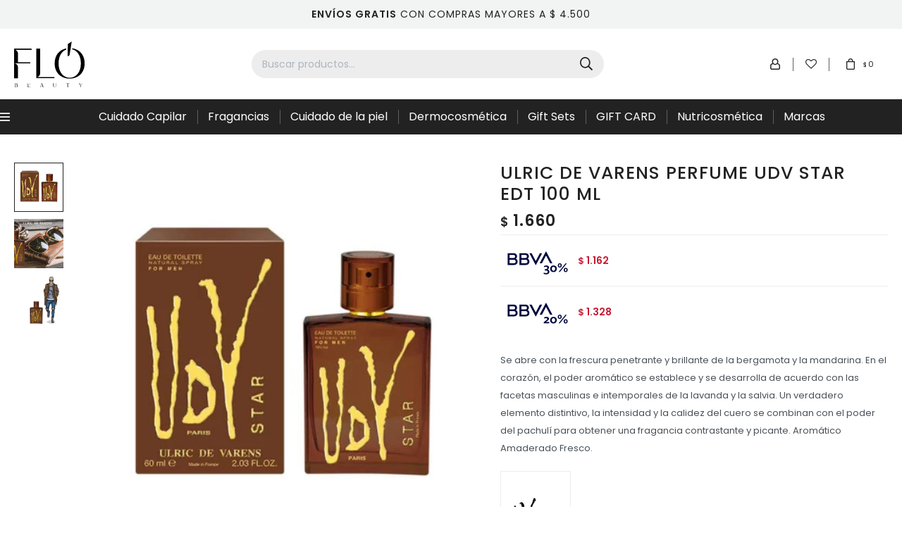

--- FILE ---
content_type: text/html; charset=utf-8
request_url: https://www.flo.com.uy/catalogo/ulric-de-varens-perfume-udv-star-edt-100-ml_40046545_40046545
body_size: 13013
content:
 <!DOCTYPE html> <html lang="es" class="no-js"> <head itemscope itemtype="http://schema.org/WebSite"> <meta charset="utf-8" /> <script> const GOOGLE_MAPS_CHANNEL_ID = '38'; </script> <link rel='preconnect' href='https://f.fcdn.app' /> <link rel='preconnect' href='https://fonts.googleapis.com' /> <link rel='preconnect' href='https://www.facebook.com' /> <link rel='preconnect' href='https://www.google-analytics.com' /> <link rel="dns-prefetch" href="https://cdnjs.cloudflare.com" /> <title itemprop='name'>Ulric De Varens Perfume UDV Star EDT 100 ml — FLO BEAUTY</title> <meta name="description" content="Se abre con la frescura penetrante y brillante de la bergamota y la mandarina. En el corazón, el poder aromático se establece y se desarrolla de acuerdo con las facetas masculinas e intemporales de la lavanda y la salvia. Un verdadero elemento distintivo, la intensidad y la calidez del cuero se combinan con el poder del pachulí para obtener una fragancia contrastante y picante. Aromático Amaderado Fresco." /> <meta name="keywords" content="" /> <link itemprop="url" rel="canonical" href="https://www.flo.com.uy/catalogo/ulric-de-varens-perfume-udv-star-edt-100-ml_40046545_40046545" /> <meta property="og:title" content="Ulric De Varens Perfume UDV Star EDT 100 ml — FLO BEAUTY" /><meta property="og:description" content="Se abre con la frescura penetrante y brillante de la bergamota y la mandarina. En el corazón, el poder aromático se establece y se desarrolla de acuerdo con las facetas masculinas e intemporales de la lavanda y la salvia. Un verdadero elemento distintivo, la intensidad y la calidez del cuero se combinan con el poder del pachulí para obtener una fragancia contrastante y picante. Aromático Amaderado Fresco." /><meta property="og:type" content="product" /><meta property="og:image" content="https://f.fcdn.app/imgs/85dc95/www.flo.com.uy/velauy/9148/webp/catalogo/40046545_40046545_1/460x460/ulric-de-varens-perfume-udv-star-edt-100-ml-ulric-de-varens-perfume-udv-star-edt-100-ml.jpg"/><meta property="og:url" content="https://www.flo.com.uy/catalogo/ulric-de-varens-perfume-udv-star-edt-100-ml_40046545_40046545" /><meta property="og:site_name" content="FLO BEAUTY" /> <meta name='twitter:description' content='Se abre con la frescura penetrante y brillante de la bergamota y la mandarina. En el corazón, el poder aromático se establece y se desarrolla de acuerdo con las facetas masculinas e intemporales de la lavanda y la salvia. Un verdadero elemento distintivo, la intensidad y la calidez del cuero se combinan con el poder del pachulí para obtener una fragancia contrastante y picante. Aromático Amaderado Fresco.' /> <meta name='twitter:image' content='https://f.fcdn.app/imgs/85dc95/www.flo.com.uy/velauy/9148/webp/catalogo/40046545_40046545_1/460x460/ulric-de-varens-perfume-udv-star-edt-100-ml-ulric-de-varens-perfume-udv-star-edt-100-ml.jpg' /> <meta name='twitter:url' content='https://www.flo.com.uy/catalogo/ulric-de-varens-perfume-udv-star-edt-100-ml_40046545_40046545' /> <meta name='twitter:card' content='summary' /> <meta name='twitter:title' content='Ulric De Varens Perfume UDV Star EDT 100 ml — FLO BEAUTY' /> <script>document.getElementsByTagName('html')[0].setAttribute('class', 'js ' + ('ontouchstart' in window || navigator.msMaxTouchPoints ? 'is-touch' : 'no-touch'));</script> <script> var FN_TC = { M1 : 37.58, M2 : 1 }; </script> <meta id='viewportMetaTag' name="viewport" content="width=device-width, initial-scale=1.0, maximum-scale=1,user-scalable=no"> <link rel="shortcut icon" href="https://f.fcdn.app/assets/commerce/www.flo.com.uy/1ebe_6c8b/public/web/favicon.ico" /> <link rel="apple-itouch-icon" href="https://f.fcdn.app/assets/commerce/www.flo.com.uy/c6cc_e4a9/public/web/favicon.png" /> <link rel="preconnect" href="https://fonts.googleapis.com"> <link rel="preconnect" href="https://fonts.gstatic.com" crossorigin> <link href="https://fonts.googleapis.com/css2?family=Poppins:wght@300;400;500;600&display=swap" rel="stylesheet"> <link href="https://f.fcdn.app/assets/commerce/www.flo.com.uy/0000_6153/s.56576229814443133635937382684908.css" rel="stylesheet"/> <script src="https://f.fcdn.app/assets/commerce/www.flo.com.uy/0000_6153/s.64874591253202285576333534313492.js"></script> <!--[if lt IE 9]> <script type="text/javascript" src="https://cdnjs.cloudflare.com/ajax/libs/html5shiv/3.7.3/html5shiv.js"></script> <![endif]--> <link rel="manifest" href="https://f.fcdn.app/assets/manifest.json" /> </head> <body id='pgCatalogoDetalle' class='headerMenuFullWidth footer1 headerSubMenuFade compraSlide compraLeft filtrosFixed fichaMobileFixedActions buscadorSearchField layout03'> <div data-id="12" data-area="Top" class="banner"><style> 	.banner[data-area='Top']{color:#222;background:#f2f3f3;} </style> <b>ENVÍOS GRATIS</b> CON COMPRAS MAYORES A $ 4.500</div> <div id="pre"> <div id="wrapper"> <header id="header" role="banner"> <div class="cnt"> <div id="logo"><a href="/"><img src="https://f.fcdn.app/assets/commerce/www.flo.com.uy/c0c8_0347/public/web/img/logo.svg" alt="FLO BEAUTY" /></a></div> <nav id="menu" data-fn="fnMainMenu"> <ul class="lst main"> <li class="it catalogo"> <span class="tit">Menú</span> <div class="subMenu"> <div class="cnt"> <ul> <li class="hdr "><a target="_self" href="/dermocosmetica" class="tit">Dermocosmética</a> </li> <li class="hdr gift-card"><a target="_self" href="https://www.flo.com.uy/gift-card" class="tit">Gift Card</a> </li> <li class="hdr cuidado-capilar"><a target="_self" href="https://www.flo.com.uy/cuidado-capilar" class="tit">Cuidado Capilar</a> <ul class="menuDesplegable-ul"> <li><a href="https://www.flo.com.uy/cuidado-capilar/capilar/shampoo" target="_self">Shampoo</a> </li> <li><a href="https://www.flo.com.uy/cuidado-capilar/capilar/acondicionador" target="_self">Acondicionador</a> </li> <li><a href="https://www.flo.com.uy/cuidado-capilar/capilar/mascara-capilar" target="_self">Máscara Capilar</a> </li> <li><a href="https://www.flo.com.uy/cuidado-capilar/capilar/alisados" target="_self">Alisados</a> </li> <li><a href="https://www.flo.com.uy/cuidado-capilar/capilar/finalizadores-y-leave-in" target="_self">Finalizadores y Leave-in</a> </li> <li><a href="https://www.flo.com.uy/cuidado-capilar/capilar/serums-y-aceites" target="_self">Sérums y Aceites</a> </li> <li><a href="https://www.flo.com.uy/cuidado-capilar/capilar/accesorios" target="_self">Accesorios</a> </li> </ul> </li> <li class="hdr cuidado-de-la-piel"><a target="_self" href="https://www.flo.com.uy/cuidado-de-la-piel" class="tit">Cuidado de la piel</a> <ul class="menuDesplegable-ul"> <li><a href="https://www.flo.com.uy/cuidado-de-la-piel/corporal" target="_self">Corporal</a> </li> <li><a href="https://www.flo.com.uy/cuidado-de-la-piel/crema-dia" target="_self">Crema Día</a> </li> <li><a href="https://www.flo.com.uy/cuidado-de-la-piel/crema-noche" target="_self">Crema Noche</a> </li> <li><a href="https://www.flo.com.uy/cuidado-de-la-piel/serums-y-aceites-corporales" target="_self">Sérums y Aceites Corporales</a> </li> <li><a href="https://www.flo.com.uy/cuidado-de-la-piel/solar-y-autobronceantes" target="_self">Solar y Autobronceantes</a> </li> <li><a href="https://www.flo.com.uy/cuidado-de-la-piel/exfoliante-y-mascara" target="_self">Exfoliante y Máscara</a> </li> <li><a href="https://www.flo.com.uy/cuidado-de-la-piel/limpieza-y-desmaquillantes" target="_self">Limpieza y Desmaquillantes</a> </li> <li><a href="https://www.flo.com.uy/cuidado-de-la-piel/contorno-de-ojos" target="_self">Contorno de Ojos</a> </li> </ul> </li> <li class="hdr fragancias"><a target="_self" href="https://www.flo.com.uy/fragancias" class="tit">Fragancias</a> <ul class="menuDesplegable-ul"> <li><a href="https://www.flo.com.uy/fragancias/edp" target="_self">EDP</a> </li> <li><a href="https://www.flo.com.uy/fragancias/edt" target="_self">EDT</a> </li> <li><a href="https://www.flo.com.uy/fragancias/desodorantes" target="_self">Desodorantes</a> </li> </ul> </li> <li class="hdr maquillaje"><a target="_self" href="https://www.flo.com.uy/maquillaje" class="tit">Maquillaje</a> <ul class="menuDesplegable-ul"> <li><a href="https://www.flo.com.uy/maquillaje/maquillaje/primer" target="_self">Primer</a> </li> <li><a href="https://www.flo.com.uy/maquillaje/maquillaje/base" target="_self">Base</a> </li> <li><a href="https://www.flo.com.uy/maquillaje/maquillaje/iluminador" target="_self">Iluminador</a> </li> <li><a href="https://www.flo.com.uy/maquillaje/maquillaje/correctores" target="_self">Correctores</a> </li> <li><a href="https://www.flo.com.uy/maquillaje/maquillaje/polvos" target="_self">Polvos</a> </li> <li><a href="https://www.flo.com.uy/maquillaje/maquillaje/bb-cream" target="_self">BB Cream</a> </li> <li><a href="https://www.flo.com.uy/maquillaje/maquillaje/bronzer" target="_self">Bronzer</a> </li> <li><a href="https://www.flo.com.uy/maquillaje/maquillaje/rubores" target="_self">Rubores</a> </li> <li><a href="https://www.flo.com.uy/maquillaje/maquillaje/labiales" target="_self">Labiales</a> </li> <li><a href="https://www.flo.com.uy/maquillaje/maquillaje/delineadores" target="_self">Delineadores</a> </li> <li><a href="https://www.flo.com.uy/maquillaje/maquillaje/mascara-de-pestanas" target="_self">Máscara de Pestañas</a> </li> <li><a href="https://www.flo.com.uy/maquillaje/maquillaje/sombras" target="_self">Sombras</a> </li> <li><a href="https://www.flo.com.uy/maquillaje/maquillaje/accesorios" target="_self">Accesorios</a> </li> </ul> </li> <li class="hdr unas"><a target="_self" href="https://www.flo.com.uy/unas" class="tit">Uñas</a> <ul class="menuDesplegable-ul"> <li><a href="https://www.flo.com.uy/unas/tratamiento-de-unas" target="_self">Tratamiento de uñas</a> </li> <li><a href="https://www.flo.com.uy/unas/esmaltes" target="_self">Esmaltes</a> </li> <li><a href="https://www.flo.com.uy/unas/accesorios" target="_self">Accesorios</a> </li> </ul> </li> <li class="hdr cuidado-personal"><a target="_self" href="https://www.flo.com.uy/cuidado-personal" class="tit">Cuidado Personal</a> <ul class="menuDesplegable-ul"> <li><a href="https://www.flo.com.uy/cuidado-personal/copa-menstrual" target="_self">Copa menstrual</a> </li> <li><a href="https://www.flo.com.uy/cuidado-personal/body-oil" target="_self">Body Oil</a> </li> </ul> </li> <li class="hdr hombre"><a target="_self" href="https://www.flo.com.uy/hombre" class="tit">Hombre</a> <ul class="menuDesplegable-ul"> <li><a href="https://www.flo.com.uy/hombre/capilar" target="_self">Cuidado Capilar</a> </li> <li><a href="https://www.flo.com.uy/hombre/fragancias" target="_self">Fragancias</a> </li> </ul> </li> </ul> </div> </div> </li> <li class="it cuidado-capilar"> <a href='https://www.flo.com.uy/cuidado-capilar' target='_self' class="tit">Cuidado Capilar</a> </li> <li class="it fragancias"> <a href='https://www.flo.com.uy/fragancias' target='_self' class="tit">Fragancias</a> </li> <li class="it cuidado-de-la-piel"> <a href='https://www.flo.com.uy/cuidado-de-la-piel' target='_self' class="tit">Cuidado de la piel</a> </li> <li class="it "> <a href='/dermocosmetica' target='_self' class="tit">Dermocosmética</a> </li> <li class="it gift-sets"> <a href='https://www.flo.com.uy/gift-sets' target='_self' class="tit">Gift Sets</a> </li> <li class="it gift-card"> <a href='https://www.flo.com.uy/gift-card' target='_self' class="tit">GIFT CARD</a> </li> <li class="it nutricosmetica"> <a href='https://www.flo.com.uy/nutricosmetica' target='_self' class="tit">Nutricosmética</a> <div class="subMenu"> <div class="cnt"> <ul> <li class="hdr gummy"><a target="_self" href="https://www.flo.com.uy/nutricosmetica/nutricosmetica/gummy" class="tit">Gummy</a> </li> </ul> </div> </div> </li> <li class="it marcas"> <a href='https://www.flo.com.uy/marcas' target='_self' class="tit">Marcas</a> <div class="subMenu"> <div class="cnt"> <ul> <li class="hdr marca azzaro"><a target="_self" href="https://www.flo.com.uy/marcas?marca=azzaro" class="tit">Azzaro</a> </li> <li class="hdr marca beter"><a target="_self" href="https://www.flo.com.uy/marcas?marca=beter" class="tit">Beter</a> </li> <li class="hdr marca biotherm"><a target="_self" href="https://www.flo.com.uy/marcas?marca=biotherm" class="tit">Biotherm</a> </li> <li class="hdr marca cacharel"><a target="_self" href="https://www.flo.com.uy/marcas?marca=cacharel" class="tit">Cacharel</a> </li> <li class="hdr marca calvin-klein"><a target="_self" href="https://www.flo.com.uy/marcas?marca=calvin-klein" class="tit">Calvin Klein</a> </li> <li class="hdr marca cerave"><a target="_self" href="https://www.flo.com.uy/marcas?marca=cerave" class="tit">CeraVe</a> </li> <li class="hdr marca clinique"><a target="_self" href="https://www.flo.com.uy/marcas?marca=clinique" class="tit">Clinique</a> </li> <li class="hdr marca cottage"><a target="_self" href="https://www.flo.com.uy/marcas?marca=cottage" class="tit">Cottage</a> </li> <li class="hdr marca diesel"><a target="_self" href="https://www.flo.com.uy/marcas?marca=diesel" class="tit">Diesel</a> </li> <li class="hdr marca dkny"><a target="_self" href="https://www.flo.com.uy/marcas?marca=dkny" class="tit">DKNY</a> </li> <li class="hdr marca estee-lauder"><a target="_self" href="https://www.flo.com.uy/marcas?marca=estee-lauder" class="tit">Estée Lauder</a> </li> <li class="hdr marca garnier"><a target="_self" href="https://www.flo.com.uy/marcas?marca=garnier" class="tit">Garnier</a> </li> <li class="hdr marca gift-card"><a target="_self" href="https://www.flo.com.uy/marcas?marca=gift-card" class="tit">Gift Card</a> </li> <li class="hdr marca giorgio-armani"><a target="_self" href="https://www.flo.com.uy/marcas?marca=giorgio-armani" class="tit">Giorgio Armani</a> </li> <li class="hdr marca hugo-boss"><a target="_self" href="https://www.flo.com.uy/marcas?marca=hugo-boss" class="tit">Hugo Boss</a> </li> <li class="hdr marca isdin"><a target="_self" href="https://www.flo.com.uy/marcas?marca=isdin" class="tit">ISDIN</a> </li> <li class="hdr marca john-frieda"><a target="_self" href="https://www.flo.com.uy/marcas?marca=john-frieda" class="tit">John Frieda</a> </li> <li class="hdr marca kativa"><a target="_self" href="https://www.flo.com.uy/marcas?marca=kativa" class="tit">Kativa</a> </li> <li class="hdr marca kerastase"><a target="_self" href="https://www.flo.com.uy/marcas?marca=kerastase" class="tit">Kérastase</a> </li> <li class="hdr marca kevingston"><a target="_self" href="https://www.flo.com.uy/marcas?marca=kevingston" class="tit">Kevingston</a> </li> <li class="hdr marca la-cabine"><a target="_self" href="https://www.flo.com.uy/marcas?marca=la-cabine" class="tit">La Cabine</a> </li> <li class="hdr marca la-roche-posay"><a target="_self" href="https://www.flo.com.uy/marcas?marca=la-roche-posay" class="tit">La Roche Posay</a> </li> <li class="hdr marca lanc-me"><a target="_self" href="https://www.flo.com.uy/marcas?marca=lanc-me" class="tit">Lancôme</a> </li> <li class="hdr marca l-oreal-professionnel"><a target="_self" href="https://www.flo.com.uy/marcas?marca=l-oreal-professionnel" class="tit">L'Oréal Professionnel</a> </li> <li class="hdr marca matrix"><a target="_self" href="https://www.flo.com.uy/marcas?marca=matrix" class="tit">Matrix</a> </li> <li class="hdr marca maybelline"><a target="_self" href="https://www.flo.com.uy/marcas?marca=maybelline" class="tit">Maybelline</a> </li> <li class="hdr marca max-factor"><a target="_self" href="https://www.flo.com.uy/marcas?marca=max-factor" class="tit">Max Factor</a> </li> <li class="hdr marca moschino"><a target="_self" href="https://www.flo.com.uy/marcas?marca=moschino" class="tit">Moschino</a> </li> <li class="hdr marca nature-s-way"><a target="_self" href="https://www.flo.com.uy/marcas?marca=nature-s-way" class="tit">Nature´s Way</a> </li> <li class="hdr marca onerique"><a target="_self" href="https://www.flo.com.uy/marcas?marca=onerique" class="tit">Onérique</a> </li> <li class="hdr marca physicians-formula"><a target="_self" href="https://www.flo.com.uy/marcas?marca=physicians-formula" class="tit">Physicians Formula</a> </li> <li class="hdr marca pink-lady"><a target="_self" href="https://www.flo.com.uy/marcas?marca=pink-lady" class="tit">Pink Lady</a> </li> <li class="hdr marca pupa"><a target="_self" href="https://www.flo.com.uy/marcas?marca=pupa" class="tit">Pupa</a> </li> <li class="hdr marca rue-pergol-se-parfums-paris"><a target="_self" href="https://www.flo.com.uy/marcas?marca=rue-pergol-se-parfums-paris" class="tit">Rue Pergolêse Parfums Paris</a> </li> <li class="hdr marca tangle-teezer"><a target="_self" href="https://www.flo.com.uy/marcas?marca=tangle-teezer" class="tit">Tangle Teezer</a> </li> <li class="hdr marca ralph-lauren"><a target="_self" href="https://www.flo.com.uy/marcas?marca=ralph-lauren" class="tit">Ralph Lauren</a> </li> <li class="hdr marca redken"><a target="_self" href="https://www.flo.com.uy/marcas?marca=redken" class="tit">Redken</a> </li> <li class="hdr marca sally-hansen"><a target="_self" href="https://www.flo.com.uy/marcas?marca=sally-hansen" class="tit">Sally Hansen</a> </li> <li class="hdr marca schwarzkopf"><a target="_self" href="https://www.flo.com.uy/marcas?marca=schwarzkopf" class="tit">Schwarzkopf</a> </li> <li class="hdr marca tommy-hilfiger"><a target="_self" href="https://www.flo.com.uy/marcas?marca=tommy-hilfiger" class="tit">Tommy Hilfiger</a> </li> <li class="hdr marca ulric-de-varens"><a target="_self" href="https://www.flo.com.uy/marcas?marca=ulric-de-varens" class="tit">Ulric de Varens</a> </li> <li class="hdr marca veganis"><a target="_self" href="https://www.flo.com.uy/marcas?marca=veganis" class="tit">Veganis</a> </li> <li class="hdr marca versace"><a target="_self" href="https://www.flo.com.uy/marcas?marca=versace" class="tit">Versace</a> </li> <li class="hdr marca vichy"><a target="_self" href="https://www.flo.com.uy/marcas?marca=vichy" class="tit">Vichy</a> </li> <li class="hdr marca violetta"><a target="_self" href="https://www.flo.com.uy/marcas?marca=violetta" class="tit">Violetta</a> </li> <li class="hdr marca wet-n-wild"><a target="_self" href="https://www.flo.com.uy/marcas?marca=wet-n-wild" class="tit">Wet N Wild</a> </li> <li class="hdr marca ysl"><a target="_self" href="https://www.flo.com.uy/marcas?marca=ysl" class="tit">YSL</a> </li> </ul> </div> </div> </li> </ul> </nav> <div class="toolsItem frmBusqueda" data-version='1'> <button type="button" class="btnItem btnMostrarBuscador"> <span class="ico"></span> <span class="txt"></span> </button> <form action="/catalogo"> <div class="cnt"> <span class="btnCerrar"> <span class="ico"></span> <span class="txt"></span> </span> <label class="lbl"> <b>Buscar productos</b> <input maxlength="48" required="" autocomplete="off" type="search" name="q" placeholder="Buscar productos..." /> </label> <button class="btnBuscar" type="submit"> <span class="ico"></span> <span class="txt"></span> </button> </div> </form> </div> <div class="toolsItem accesoMiCuentaCnt" data-logged="off" data-version='1'> <a href="/mi-cuenta" class="btnItem btnMiCuenta"> <span class="ico"></span> <span class="txt"></span> <span class="usuario"> <span class="nombre"></span> <span class="apellido"></span> </span> </a> <div class="miCuentaMenu"> <ul class="lst"> <li class="it"><a href='/mi-cuenta/mis-datos' class="tit" >Mis datos</a></li> <li class="it"><a href='/mi-cuenta/direcciones' class="tit" >Mis direcciones</a></li> <li class="it"><a href='/mi-cuenta/compras' class="tit" >Mis compras</a></li> <li class="it"><a href='/mi-cuenta/wish-list' class="tit" >Wish List</a></li> <li class="it itSalir"><a href='/salir' class="tit" >Salir</a></li> </ul> </div> </div> <a href="/mi-cuenta/wish-list" class="btn-wishlist"> <span class="txt">Wishlist</span> </a> <div id="miCompra" data-show="off" data-fn="fnMiCompra" class="toolsItem" data-version="1"> </div> <div id="infoTop"><span class="tel">094384319</span> <span class="info">Lunes a Viernes de 08:00 a 16:45 horas</span></div> <a id="btnMainMenuMobile" href="javascript:mainMenuMobile.show();"><span class="ico">&#59421;</span><span class="txt">Menú</span></a> </div> </header> <!-- end:header --> <div data-id="12" data-area="Top" class="banner"><style> 	.banner[data-area='Top']{color:#222;background:#f2f3f3;} </style> <b>ENVÍOS GRATIS</b> CON COMPRAS MAYORES A $ 4.500</div> <div id="central"> <section id="main" role="main"> <div id="fichaProducto" class="" data-tit="Ulric De Varens Perfume UDV Star EDT 100 ml" data-totImagenes="3" data-agotado="off"> <div class="cnt"> <div class="imagenProducto"> <div class="zoom"> <a class="img" href="//f.fcdn.app/imgs/e9c702/www.flo.com.uy/velauy/9148/webp/catalogo/40046545_40046545_1/2000-2000/ulric-de-varens-perfume-udv-star-edt-100-ml-ulric-de-varens-perfume-udv-star-edt-100-ml.jpg"> <img loading='lazy' src='//f.fcdn.app/imgs/85dc95/www.flo.com.uy/velauy/9148/webp/catalogo/40046545_40046545_1/460x460/ulric-de-varens-perfume-udv-star-edt-100-ml-ulric-de-varens-perfume-udv-star-edt-100-ml.jpg' alt='Ulric De Varens Perfume UDV Star EDT 100 ml Ulric De Varens Perfume UDV Star EDT 100 ml' width='460' height='460' /> </a> </div> <div class="cocardas"></div><div class="imagenesArticulo"> <div class="cnt"> <div class="it"><img loading='lazy' data-src-g="//f.fcdn.app/imgs/bbdf89/www.flo.com.uy/velauy/9148/webp/catalogo/40046545_40046545_1/1920-1200/ulric-de-varens-perfume-udv-star-edt-100-ml-ulric-de-varens-perfume-udv-star-edt-100-ml.jpg" src='//f.fcdn.app/imgs/85dc95/www.flo.com.uy/velauy/9148/webp/catalogo/40046545_40046545_1/460x460/ulric-de-varens-perfume-udv-star-edt-100-ml-ulric-de-varens-perfume-udv-star-edt-100-ml.jpg' alt='Ulric De Varens Perfume UDV Star EDT 100 ml Ulric De Varens Perfume UDV Star EDT 100 ml' width='460' height='460' /></div> <div class="it"><img loading='lazy' data-src-g="//f.fcdn.app/imgs/db4590/www.flo.com.uy/velauy/4c3c/webp/catalogo/40046545_40046545_2/1920-1200/ulric-de-varens-perfume-udv-star-edt-100-ml-ulric-de-varens-perfume-udv-star-edt-100-ml.jpg" src='//f.fcdn.app/imgs/d52bdc/www.flo.com.uy/velauy/4c3c/webp/catalogo/40046545_40046545_2/460x460/ulric-de-varens-perfume-udv-star-edt-100-ml-ulric-de-varens-perfume-udv-star-edt-100-ml.jpg' alt='Ulric De Varens Perfume UDV Star EDT 100 ml Ulric De Varens Perfume UDV Star EDT 100 ml' width='460' height='460' /></div> <div class="it"><img loading='lazy' data-src-g="//f.fcdn.app/imgs/401139/www.flo.com.uy/velauy/825e/webp/catalogo/40046545_40046545_3/1920-1200/ulric-de-varens-perfume-udv-star-edt-100-ml-ulric-de-varens-perfume-udv-star-edt-100-ml.jpg" src='//f.fcdn.app/imgs/6527a0/www.flo.com.uy/velauy/825e/webp/catalogo/40046545_40046545_3/460x460/ulric-de-varens-perfume-udv-star-edt-100-ml-ulric-de-varens-perfume-udv-star-edt-100-ml.jpg' alt='Ulric De Varens Perfume UDV Star EDT 100 ml Ulric De Varens Perfume UDV Star EDT 100 ml' width='460' height='460' /></div> </div> </div> </div> <ul class="lst lstThumbs"> <li class="it"> <a target="_blank" data-standard="//f.fcdn.app/imgs/85dc95/www.flo.com.uy/velauy/9148/webp/catalogo/40046545_40046545_1/460x460/ulric-de-varens-perfume-udv-star-edt-100-ml-ulric-de-varens-perfume-udv-star-edt-100-ml.jpg" href="//f.fcdn.app/imgs/e9c702/www.flo.com.uy/velauy/9148/webp/catalogo/40046545_40046545_1/2000-2000/ulric-de-varens-perfume-udv-star-edt-100-ml-ulric-de-varens-perfume-udv-star-edt-100-ml.jpg"><img loading='lazy' src='//f.fcdn.app/imgs/85dc95/www.flo.com.uy/velauy/9148/webp/catalogo/40046545_40046545_1/460x460/ulric-de-varens-perfume-udv-star-edt-100-ml-ulric-de-varens-perfume-udv-star-edt-100-ml.jpg' alt='Ulric De Varens Perfume UDV Star EDT 100 ml Ulric De Varens Perfume UDV Star EDT 100 ml' width='460' height='460' /></a> </li> <li class="it"> <a target="_blank" data-standard="//f.fcdn.app/imgs/d52bdc/www.flo.com.uy/velauy/4c3c/webp/catalogo/40046545_40046545_2/460x460/ulric-de-varens-perfume-udv-star-edt-100-ml-ulric-de-varens-perfume-udv-star-edt-100-ml.jpg" href="//f.fcdn.app/imgs/ec8d55/www.flo.com.uy/velauy/4c3c/webp/catalogo/40046545_40046545_2/2000-2000/ulric-de-varens-perfume-udv-star-edt-100-ml-ulric-de-varens-perfume-udv-star-edt-100-ml.jpg"><img loading='lazy' src='//f.fcdn.app/imgs/d52bdc/www.flo.com.uy/velauy/4c3c/webp/catalogo/40046545_40046545_2/460x460/ulric-de-varens-perfume-udv-star-edt-100-ml-ulric-de-varens-perfume-udv-star-edt-100-ml.jpg' alt='Ulric De Varens Perfume UDV Star EDT 100 ml Ulric De Varens Perfume UDV Star EDT 100 ml' width='460' height='460' /></a> </li> <li class="it"> <a target="_blank" data-standard="//f.fcdn.app/imgs/6527a0/www.flo.com.uy/velauy/825e/webp/catalogo/40046545_40046545_3/460x460/ulric-de-varens-perfume-udv-star-edt-100-ml-ulric-de-varens-perfume-udv-star-edt-100-ml.jpg" href="//f.fcdn.app/imgs/f0cf20/www.flo.com.uy/velauy/825e/webp/catalogo/40046545_40046545_3/2000-2000/ulric-de-varens-perfume-udv-star-edt-100-ml-ulric-de-varens-perfume-udv-star-edt-100-ml.jpg"><img loading='lazy' src='//f.fcdn.app/imgs/6527a0/www.flo.com.uy/velauy/825e/webp/catalogo/40046545_40046545_3/460x460/ulric-de-varens-perfume-udv-star-edt-100-ml-ulric-de-varens-perfume-udv-star-edt-100-ml.jpg' alt='Ulric De Varens Perfume UDV Star EDT 100 ml Ulric De Varens Perfume UDV Star EDT 100 ml' width='460' height='460' /></a> </li> </ul> <div id="imgsMobile" data-fn="fnGaleriaProducto"> <div class="imagenesArticulo"> <div class="cnt"> <div class="it"><img loading='lazy' data-src-g="//f.fcdn.app/imgs/bbdf89/www.flo.com.uy/velauy/9148/webp/catalogo/40046545_40046545_1/1920-1200/ulric-de-varens-perfume-udv-star-edt-100-ml-ulric-de-varens-perfume-udv-star-edt-100-ml.jpg" src='//f.fcdn.app/imgs/85dc95/www.flo.com.uy/velauy/9148/webp/catalogo/40046545_40046545_1/460x460/ulric-de-varens-perfume-udv-star-edt-100-ml-ulric-de-varens-perfume-udv-star-edt-100-ml.jpg' alt='Ulric De Varens Perfume UDV Star EDT 100 ml Ulric De Varens Perfume UDV Star EDT 100 ml' width='460' height='460' /></div> <div class="it"><img loading='lazy' data-src-g="//f.fcdn.app/imgs/db4590/www.flo.com.uy/velauy/4c3c/webp/catalogo/40046545_40046545_2/1920-1200/ulric-de-varens-perfume-udv-star-edt-100-ml-ulric-de-varens-perfume-udv-star-edt-100-ml.jpg" src='//f.fcdn.app/imgs/d52bdc/www.flo.com.uy/velauy/4c3c/webp/catalogo/40046545_40046545_2/460x460/ulric-de-varens-perfume-udv-star-edt-100-ml-ulric-de-varens-perfume-udv-star-edt-100-ml.jpg' alt='Ulric De Varens Perfume UDV Star EDT 100 ml Ulric De Varens Perfume UDV Star EDT 100 ml' width='460' height='460' /></div> <div class="it"><img loading='lazy' data-src-g="//f.fcdn.app/imgs/401139/www.flo.com.uy/velauy/825e/webp/catalogo/40046545_40046545_3/1920-1200/ulric-de-varens-perfume-udv-star-edt-100-ml-ulric-de-varens-perfume-udv-star-edt-100-ml.jpg" src='//f.fcdn.app/imgs/6527a0/www.flo.com.uy/velauy/825e/webp/catalogo/40046545_40046545_3/460x460/ulric-de-varens-perfume-udv-star-edt-100-ml-ulric-de-varens-perfume-udv-star-edt-100-ml.jpg' alt='Ulric De Varens Perfume UDV Star EDT 100 ml Ulric De Varens Perfume UDV Star EDT 100 ml' width='460' height='460' /></div> </div> </div> </div> <div class="hdr"> <h1 class="tit">Ulric De Varens Perfume UDV Star EDT 100 ml</h1> </div> <div class="preciosWrapper"> <div class="precios"> <strong class="precio venta"><span class="sim">$</span> <span class="monto">1.660</span></strong> </div><div class="descuentosMDP"><div class='desc_7'> <span class='img' title='BBVA Tarjetas de Crédito'><img loading='lazy' src='//f.fcdn.app/imgs/1e348b/www.flo.com.uy/velauy/3b04/webp/descuentos/279/0x0/bbva-30-off.png' alt='BBVA Tarjetas de Crédito' /></span> <span class="precio"><span class="sim">$</span> <span class="monto">1.162</span></span></div><div class='desc_8'> <span class='img' title='BBVA Tarjetas de Crédito'><img loading='lazy' src='//f.fcdn.app/imgs/93e0b3/www.flo.com.uy/velauy/c4b7/webp/descuentos/280/0x0/bbva-20-off.png' alt='BBVA Tarjetas de Crédito' /></span> <span class="precio"><span class="sim">$</span> <span class="monto">1.328</span></span></div></div> </div> <div class="desc"> <p>Se abre con la frescura penetrante y brillante de la bergamota y la mandarina. En el corazón, el poder aromático se establece y se desarrolla de acuerdo con las facetas masculinas e intemporales de la lavanda y la salvia. Un verdadero elemento distintivo, la intensidad y la calidez del cuero se combinan con el poder del pachulí para obtener una fragancia contrastante y picante. Aromático Amaderado Fresco.</p> </div> <div style="display: none;" id="_jsonDataFicha_"> {"sku":{"fen":"1:40046545:40046545:U:1","com":"40046545"},"producto":{"codigo":"40046545","nombre":"Ulric De Varens Perfume UDV Star EDT 100 ml","categoria":"Fragancias > EDT","marca":"Ulric de Varens"},"variante":{"codigo":"40046545","codigoCompleto":"4004654540046545","nombre":"Ulric De Varens Perfume UDV Star EDT 100 ml","nombreCompleto":"Ulric De Varens Perfume UDV Star EDT 100 ml","img":{"u":"\/\/f.fcdn.app\/imgs\/5091c0\/www.flo.com.uy\/velauy\/9148\/webp\/catalogo\/40046545_40046545_1\/1024-1024\/ulric-de-varens-perfume-udv-star-edt-100-ml-ulric-de-varens-perfume-udv-star-edt-100-ml.jpg"},"url":"https:\/\/www.flo.com.uy\/catalogo\/ulric-de-varens-perfume-udv-star-edt-100-ml_40046545_40046545","tieneStock":true,"ordenVariante":"999"},"nomPresentacion":"U","nombre":"Ulric De Varens Perfume UDV Star EDT 100 ml","nombreCompleto":"Ulric De Varens Perfume UDV Star EDT 100 ml","precioMonto":1660,"moneda":{"nom":"M1","nro":858,"cod":"UYU","sim":"$"},"sale":false,"outlet":false,"nuevo":false,"carac":{"packaging":"Frasco de Vidrio","area-de-aplicacion":"Cuello y Escote","marca-made-in":"Francia","familia-olfativa":"Arom\u00e1tico,\u00a0Amaderado,\u00a0Fresco","genero":"Hombre"}} </div> <div class="logoMarca"><img loading='lazy' src='//f.fcdn.app/imgs/c09c8c/www.flo.com.uy/velauy/26f7/webp/marcas/ulric-de-varens/0x0/ulric-de-varens' alt='Ulric de Varens' /></div> <form id="frmComprarArticulo" class="frmComprar" action="/mi-compra?o=agregar" method="post"> <div class="cnt"> <input type="hidden" name="sku" value="1:40046545:40046545:U:1" /> <div id="mainActions"> <span class="btnWishlist" data-fn="fnEditWishList" data-cod-producto="40046545" data-cod-variante="40046545"> </span> <select required name="qty" class="custom"> <option>1</option> <option>2</option> <option>3</option> <option>4</option> <option>5</option> <option>6</option> <option>7</option> <option>8</option> <option>9</option> <option>10</option> </select> <button id="btnComprar" type="submit" class="btn btn01">Comprar</button> </div> </div> </form> <div id="infoEnvio" class="blk" data-fn="fnAmpliarInfoEnvio"> <div class="hdr"> <strong class="tit">Métodos y costos de envío</strong> </div> <div class="cnt"> <ul> <li> <strong>DAC al interior del país - Hasta 72 horas hábiles:</strong><br> Envío sin costo en compras mayores a $ 4.500 | Costo normal: $ 300. </li> <li> <strong>La Nave Cargo al interior del país - Hasta 72 horas hábiles:</strong><br> Envío sin costo en compras mayores a $ 4.500 | Costo normal: $ 300. </li> <li> <strong>Cadetería Propia - Montevideo:</strong><br> Envío sin costo en compras mayores a $ 4.500 | Costo normal: $ 250. </li> </ul> </div> </div> <div id="blkCaracteristicas" class="blk"> <div class="hdr"> <div class="tit">Características</div> </div> <div class="cnt"> <div class="lst lstCaracteristicas"><div class="it" data-codigo="area-de-aplicacion"> <span class="tit">Área de aplicación</span> <span class="val">Cuello y Escote</span></div><div class="it" data-codigo="marca-made-in"> <span class="tit">Marca Made in</span> <span class="val">Francia</span></div><div class="it" data-codigo="packaging"> <span class="tit">Packaging/Presentación</span> <span class="val">Frasco de Vidrio</span></div><div class="it" data-codigo="familia-olfativa"> <span class="tit">Familia Olfativa</span> <span class="val">Aromático, Amaderado, Fresco</span></div><div class="it" data-codigo="genero"> <span class="tit">Género</span> <span class="val">Hombre</span></div></div> </div> </div> <!-- <div class="blkCompartir"> <a class="btnFacebook" title="Compartir en Facebook" target="_blank" href="http://www.facebook.com/share.php?u=https://www.flo.com.uy/catalogo/ulric-de-varens-perfume-udv-star-edt-100-ml_40046545_40046545"><span class="ico">&#59392;</span><span class="txt">Facebook</span></a> <a class="btnTwitter" title="Compartir en Twitter" target="_blank" href="https://twitter.com/intent/tweet?url=https%3A%2F%2Fwww.flo.com.uy%2Fcatalogo%2Fulric-de-varens-perfume-udv-star-edt-100-ml_40046545_40046545&text=Me%20gust%C3%B3%20el%20producto%20Ulric%20De%20Varens%20Perfume%20UDV%20Star%20EDT%20100%20ml"><span class="ico">&#59393;</span><span class="txt">Twitter</span></a> <a class="btnPinterest" title="Compartir en Pinterest" target="_blank" href="http://pinterest.com/pin/create/bookmarklet/?media=http://f.fcdn.app/imgs/4b1991/www.flo.com.uy/velauy/9148/webp/catalogo/40046545_40046545_1/460_460/ulric-de-varens-perfume-udv-star-edt-100-ml-ulric-de-varens-perfume-udv-star-edt-100-ml.jpg&url=https://www.flo.com.uy/catalogo/ulric-de-varens-perfume-udv-star-edt-100-ml_40046545_40046545&is_video=false&description=Ulric+De+Varens+Perfume+UDV+Star+EDT+100+ml"><span class="ico">&#59395;</span><span class="txt">Pinterest</span></a> <a class="btnWhatsapp" title="Compartir en Whatsapp" target="_blank" href="whatsapp://send?text=Me+gust%C3%B3+el+producto+https%3A%2F%2Fwww.flo.com.uy%2Fcatalogo%2Fulric-de-varens-perfume-udv-star-edt-100-ml_40046545_40046545" data-action="share/whatsapp/share"><span class="ico">&#59398;</span><span class="txt">Whatsapp</span></a> </div> --> </div> <div class="tabs blkDetalle" data-fn="fnCrearTabs"> </div> <div class="nav" id="blkProductosRelacionados" data-fn="fnSwiperSlider" data-breakpoints-slides='[2,3,4]' data-breakpoints-spacing='[10,15,20]'> <div class="swiper blkProductos"> <div class="hdr"> <div class="tit">Productos que te pueden interesar</div> </div> <div class="cnt"> <div class='articleList aListProductos ' data-tot='6' data-totAbs='0' data-cargarVariantes='0'><div class='it grp56 grp90 grp91' data-disp='1' data-codProd='600078' data-codVar='600078' data-im='//f.fcdn.app/assets/nd.png'><div class='cnt'><a class="img" href="https://www.flo.com.uy/catalogo/rue-pergolese-perfume-gold-edp-50-ml_600078_600078" title="Rue Pergolese Perfume Gold EDP 50 ml"> <div class="cocardas"></div> <img loading='lazy' src='//f.fcdn.app/imgs/679790/www.flo.com.uy/velauy/a0d5/webp/catalogo/600078_600078_1/460x460/rue-pergolese-perfume-gold-edp-50-ml-rue-pergolese-perfume-gold-edp-50-ml.jpg' alt='Rue Pergolese Perfume Gold EDP 50 ml Rue Pergolese Perfume Gold EDP 50 ml' width='460' height='460' /> </a> <div class="info"> <a class="tit" href="https://www.flo.com.uy/catalogo/rue-pergolese-perfume-gold-edp-50-ml_600078_600078" title="Rue Pergolese Perfume Gold EDP 50 ml">Rue Pergolese Perfume Gold EDP 50 ml</a> <div class="precios"> <strong class="precio venta"><span class="sim">$</span> <span class="monto">1.650</span></strong> </div> <div class="descuentosMDP"><div class='desc_7'> <span class='img' title='BBVA Tarjetas de Crédito'><img loading='lazy' src='//f.fcdn.app/imgs/1e348b/www.flo.com.uy/velauy/3b04/webp/descuentos/279/0x0/bbva-30-off.png' alt='BBVA Tarjetas de Crédito' /></span> <span class="precio"><span class="sim">$</span> <span class="monto">1.155</span></span></div><div class='desc_8'> <span class='img' title='BBVA Tarjetas de Crédito'><img loading='lazy' src='//f.fcdn.app/imgs/93e0b3/www.flo.com.uy/velauy/c4b7/webp/descuentos/280/0x0/bbva-20-off.png' alt='BBVA Tarjetas de Crédito' /></span> <span class="precio"><span class="sim">$</span> <span class="monto">1.320</span></span></div></div> <!--<button class="btn btn01 btnComprar" onclick="miCompra.agregarArticulo('1:600078:600078:U:1',1)" data-sku="1:600078:600078:U:1"><span></span></button>--> <div class="variantes"></div> <!--<div class="marca">Rue Pergolêse Parfums Paris</div>--> <!--<div class="desc">La fragancia con notas chispeantes, el reflejo de “París, la Ciudad de la Luz”.</div>--> </div><input type="hidden" class="json" style="display:none" value="{&quot;sku&quot;:{&quot;fen&quot;:&quot;1:600078:600078:U:1&quot;,&quot;com&quot;:&quot;600078&quot;},&quot;producto&quot;:{&quot;codigo&quot;:&quot;600078&quot;,&quot;nombre&quot;:&quot;Rue Pergolese Perfume Gold EDP 50 ml&quot;,&quot;categoria&quot;:&quot;Fragancias &gt; EDP&quot;,&quot;marca&quot;:&quot;Rue Pergol\u00ease Parfums Paris&quot;},&quot;variante&quot;:{&quot;codigo&quot;:&quot;600078&quot;,&quot;codigoCompleto&quot;:&quot;600078600078&quot;,&quot;nombre&quot;:&quot;Rue Pergolese Perfume Gold EDP 50 ml&quot;,&quot;nombreCompleto&quot;:&quot;Rue Pergolese Perfume Gold EDP 50 ml&quot;,&quot;img&quot;:{&quot;u&quot;:&quot;\/\/f.fcdn.app\/imgs\/fa0721\/www.flo.com.uy\/velauy\/a0d5\/webp\/catalogo\/600078_600078_1\/1024-1024\/rue-pergolese-perfume-gold-edp-50-ml-rue-pergolese-perfume-gold-edp-50-ml.jpg&quot;},&quot;url&quot;:&quot;https:\/\/www.flo.com.uy\/catalogo\/rue-pergolese-perfume-gold-edp-50-ml_600078_600078&quot;,&quot;tieneStock&quot;:false,&quot;ordenVariante&quot;:&quot;999&quot;},&quot;nomPresentacion&quot;:&quot;U&quot;,&quot;nombre&quot;:&quot;Rue Pergolese Perfume Gold EDP 50 ml&quot;,&quot;nombreCompleto&quot;:&quot;Rue Pergolese Perfume Gold EDP 50 ml&quot;,&quot;precioMonto&quot;:1650,&quot;moneda&quot;:{&quot;nom&quot;:&quot;M1&quot;,&quot;nro&quot;:858,&quot;cod&quot;:&quot;UYU&quot;,&quot;sim&quot;:&quot;$&quot;},&quot;sale&quot;:false,&quot;outlet&quot;:false,&quot;nuevo&quot;:false}" /></div></div><div class='it grp56 grp90 grp91' data-disp='1' data-codProd='600009' data-codVar='600009' data-im='//f.fcdn.app/assets/nd.png'><div class='cnt'><a class="img" href="https://www.flo.com.uy/catalogo/rue-pergolese-perfume-edp-50-ml_600009_600009" title="Rue Pergolese Perfume EDP 50 ml"> <div class="cocardas"></div> <img loading='lazy' src='//f.fcdn.app/imgs/074e68/www.flo.com.uy/velauy/d985/webp/catalogo/600009_600009_1/460x460/rue-pergolese-perfume-edp-50-ml-rue-pergolese-perfume-edp-50-ml.jpg' alt='Rue Pergolese Perfume EDP 50 ml Rue Pergolese Perfume EDP 50 ml' width='460' height='460' /> </a> <div class="info"> <a class="tit" href="https://www.flo.com.uy/catalogo/rue-pergolese-perfume-edp-50-ml_600009_600009" title="Rue Pergolese Perfume EDP 50 ml">Rue Pergolese Perfume EDP 50 ml</a> <div class="precios"> <strong class="precio venta"><span class="sim">$</span> <span class="monto">1.650</span></strong> </div> <div class="descuentosMDP"><div class='desc_7'> <span class='img' title='BBVA Tarjetas de Crédito'><img loading='lazy' src='//f.fcdn.app/imgs/1e348b/www.flo.com.uy/velauy/3b04/webp/descuentos/279/0x0/bbva-30-off.png' alt='BBVA Tarjetas de Crédito' /></span> <span class="precio"><span class="sim">$</span> <span class="monto">1.155</span></span></div><div class='desc_8'> <span class='img' title='BBVA Tarjetas de Crédito'><img loading='lazy' src='//f.fcdn.app/imgs/93e0b3/www.flo.com.uy/velauy/c4b7/webp/descuentos/280/0x0/bbva-20-off.png' alt='BBVA Tarjetas de Crédito' /></span> <span class="precio"><span class="sim">$</span> <span class="monto">1.320</span></span></div></div> <!--<button class="btn btn01 btnComprar" onclick="miCompra.agregarArticulo('1:600009:600009:U:1',1)" data-sku="1:600009:600009:U:1"><span></span></button>--> <div class="variantes"></div> <!--<div class="marca">Rue Pergolêse Parfums Paris</div>--> <!--<div class="desc">Rue Pergolese es una exquisita fragancia con todo el encanto y el charme francés, de la familia olfativa Floral Frutal para Mujeres. Rue Pergolese se lanzó en 1996.</div>--> </div><input type="hidden" class="json" style="display:none" value="{&quot;sku&quot;:{&quot;fen&quot;:&quot;1:600009:600009:U:1&quot;,&quot;com&quot;:&quot;600009&quot;},&quot;producto&quot;:{&quot;codigo&quot;:&quot;600009&quot;,&quot;nombre&quot;:&quot;Rue Pergolese Perfume EDP 50 ml&quot;,&quot;categoria&quot;:&quot;Fragancias &gt; EDP&quot;,&quot;marca&quot;:&quot;Rue Pergol\u00ease Parfums Paris&quot;},&quot;variante&quot;:{&quot;codigo&quot;:&quot;600009&quot;,&quot;codigoCompleto&quot;:&quot;600009600009&quot;,&quot;nombre&quot;:&quot;Rue Pergolese Perfume EDP 50 ml&quot;,&quot;nombreCompleto&quot;:&quot;Rue Pergolese Perfume EDP 50 ml&quot;,&quot;img&quot;:{&quot;u&quot;:&quot;\/\/f.fcdn.app\/imgs\/5f457d\/www.flo.com.uy\/velauy\/d985\/webp\/catalogo\/600009_600009_1\/1024-1024\/rue-pergolese-perfume-edp-50-ml-rue-pergolese-perfume-edp-50-ml.jpg&quot;},&quot;url&quot;:&quot;https:\/\/www.flo.com.uy\/catalogo\/rue-pergolese-perfume-edp-50-ml_600009_600009&quot;,&quot;tieneStock&quot;:false,&quot;ordenVariante&quot;:&quot;999&quot;},&quot;nomPresentacion&quot;:&quot;U&quot;,&quot;nombre&quot;:&quot;Rue Pergolese Perfume EDP 50 ml&quot;,&quot;nombreCompleto&quot;:&quot;Rue Pergolese Perfume EDP 50 ml&quot;,&quot;precioMonto&quot;:1650,&quot;moneda&quot;:{&quot;nom&quot;:&quot;M1&quot;,&quot;nro&quot;:858,&quot;cod&quot;:&quot;UYU&quot;,&quot;sim&quot;:&quot;$&quot;},&quot;sale&quot;:false,&quot;outlet&quot;:false,&quot;nuevo&quot;:false}" /></div></div><div class='it grp56 grp90 grp91' data-disp='1' data-codProd='40816698' data-codVar='40816698' data-im='//f.fcdn.app/assets/nd.png'><div class='cnt'><a class="img" href="https://www.flo.com.uy/catalogo/ulric-de-varens-perfume-udv-for-men-edt-100-ml_40816698_40816698" title="Ulric De Varens Perfume UDV For Men EDT 100 ml"> <div class="cocardas"></div> <img loading='lazy' src='//f.fcdn.app/imgs/c15e6d/www.flo.com.uy/velauy/7e0c/webp/catalogo/40816698_40816698_1/460x460/ulric-de-varens-perfume-udv-for-men-edt-100-ml-ulric-de-varens-perfume-udv-for-men-edt-100-ml.jpg' alt='Ulric De Varens Perfume UDV For Men EDT 100 ml Ulric De Varens Perfume UDV For Men EDT 100 ml' width='460' height='460' /> <span data-fn="fnLoadImg" data-src="//f.fcdn.app/imgs/edaf90/www.flo.com.uy/velauy/fe99/webp/catalogo/40816698_40816698_2/460x460/ulric-de-varens-perfume-udv-for-men-edt-100-ml-ulric-de-varens-perfume-udv-for-men-edt-100-ml.jpg" data-alt="" data-w="460" data-h="460"></span> </a> <div class="info"> <a class="tit" href="https://www.flo.com.uy/catalogo/ulric-de-varens-perfume-udv-for-men-edt-100-ml_40816698_40816698" title="Ulric De Varens Perfume UDV For Men EDT 100 ml">Ulric De Varens Perfume UDV For Men EDT 100 ml</a> <div class="precios"> <strong class="precio venta"><span class="sim">$</span> <span class="monto">1.660</span></strong> </div> <div class="descuentosMDP"><div class='desc_7'> <span class='img' title='BBVA Tarjetas de Crédito'><img loading='lazy' src='//f.fcdn.app/imgs/1e348b/www.flo.com.uy/velauy/3b04/webp/descuentos/279/0x0/bbva-30-off.png' alt='BBVA Tarjetas de Crédito' /></span> <span class="precio"><span class="sim">$</span> <span class="monto">1.162</span></span></div><div class='desc_8'> <span class='img' title='BBVA Tarjetas de Crédito'><img loading='lazy' src='//f.fcdn.app/imgs/93e0b3/www.flo.com.uy/velauy/c4b7/webp/descuentos/280/0x0/bbva-20-off.png' alt='BBVA Tarjetas de Crédito' /></span> <span class="precio"><span class="sim">$</span> <span class="monto">1.328</span></span></div></div> <!--<button class="btn btn01 btnComprar" onclick="miCompra.agregarArticulo('1:40816698:40816698:U:1',1)" data-sku="1:40816698:40816698:U:1"><span></span></button>--> <div class="variantes"></div> <!--<div class="marca">Ulric de Varens</div>--> <!--<div class="desc">Suave y violento aroma de hombre<br /> Dulce y violento perfume de hombre. La fuerza de una frescura aromática, artemisa, romero, menta, salpicada de efectos leñosos, vetiver, se suaviza por el contacto con notas animales almizcladas. El fondo descansa sobre una estructura de pachulí particularmente viril. Helecho de madera oriental.</div>--> </div><input type="hidden" class="json" style="display:none" value="{&quot;sku&quot;:{&quot;fen&quot;:&quot;1:40816698:40816698:U:1&quot;,&quot;com&quot;:&quot;40816698&quot;},&quot;producto&quot;:{&quot;codigo&quot;:&quot;40816698&quot;,&quot;nombre&quot;:&quot;Ulric De Varens Perfume UDV For Men EDT 100 ml&quot;,&quot;categoria&quot;:&quot;Fragancias &gt; EDT&quot;,&quot;marca&quot;:&quot;Ulric de Varens&quot;},&quot;variante&quot;:{&quot;codigo&quot;:&quot;40816698&quot;,&quot;codigoCompleto&quot;:&quot;4081669840816698&quot;,&quot;nombre&quot;:&quot;Ulric De Varens Perfume UDV For Men EDT 100 ml&quot;,&quot;nombreCompleto&quot;:&quot;Ulric De Varens Perfume UDV For Men EDT 100 ml&quot;,&quot;img&quot;:{&quot;u&quot;:&quot;\/\/f.fcdn.app\/imgs\/3dfa64\/www.flo.com.uy\/velauy\/7e0c\/webp\/catalogo\/40816698_40816698_1\/1024-1024\/ulric-de-varens-perfume-udv-for-men-edt-100-ml-ulric-de-varens-perfume-udv-for-men-edt-100-ml.jpg&quot;},&quot;url&quot;:&quot;https:\/\/www.flo.com.uy\/catalogo\/ulric-de-varens-perfume-udv-for-men-edt-100-ml_40816698_40816698&quot;,&quot;tieneStock&quot;:false,&quot;ordenVariante&quot;:&quot;999&quot;},&quot;nomPresentacion&quot;:&quot;U&quot;,&quot;nombre&quot;:&quot;Ulric De Varens Perfume UDV For Men EDT 100 ml&quot;,&quot;nombreCompleto&quot;:&quot;Ulric De Varens Perfume UDV For Men EDT 100 ml&quot;,&quot;precioMonto&quot;:1660,&quot;moneda&quot;:{&quot;nom&quot;:&quot;M1&quot;,&quot;nro&quot;:858,&quot;cod&quot;:&quot;UYU&quot;,&quot;sim&quot;:&quot;$&quot;},&quot;sale&quot;:false,&quot;outlet&quot;:false,&quot;nuevo&quot;:false}" /></div></div><div class='it grp53 grp56 grp87 grp91 grp92 grp98 grp99' data-disp='1' data-codProd='E4167400' data-codVar='E4167400' data-im='//f.fcdn.app/assets/nd.png'><div class='cnt'><a class="img" href="https://www.flo.com.uy/catalogo/kerastase-elixir-ultime-l-huile-originale-30-ml_E4167400_E4167400" title="Kérastase Elixir Ultime L`Huile Originale 30 ml"> <div class="cocardas"></div> <img loading='lazy' src='//f.fcdn.app/imgs/755de5/www.flo.com.uy/velauy/4389/webp/catalogo/E4167400_E4167400_1/460x460/kerastase-elixir-ultime-l-huile-originale-30-ml-kerastase-elixir-ultime-l-huile-originale-30-ml.jpg' alt='Kérastase Elixir Ultime L`Huile Originale 30 ml Kérastase Elixir Ultime L`Huile Originale 30 ml' width='460' height='460' /> <span data-fn="fnLoadImg" data-src="//f.fcdn.app/imgs/1da6e7/www.flo.com.uy/velauy/cbf6/webp/catalogo/E4167400_E4167400_2/460x460/kerastase-elixir-ultime-l-huile-originale-30-ml-kerastase-elixir-ultime-l-huile-originale-30-ml.jpg" data-alt="" data-w="460" data-h="460"></span> </a> <div class="info"> <a class="tit" href="https://www.flo.com.uy/catalogo/kerastase-elixir-ultime-l-huile-originale-30-ml_E4167400_E4167400" title="Kérastase Elixir Ultime L`Huile Originale 30 ml">Kérastase Elixir Ultime L`Huile Originale 30 ml</a> <div class="precios"> <strong class="precio venta"><span class="sim">$</span> <span class="monto">1.680</span></strong> </div> <div class="descuentosMDP"><div class='desc_7'> <span class='img' title='BBVA Tarjetas de Crédito'><img loading='lazy' src='//f.fcdn.app/imgs/1e348b/www.flo.com.uy/velauy/3b04/webp/descuentos/279/0x0/bbva-30-off.png' alt='BBVA Tarjetas de Crédito' /></span> <span class="precio"><span class="sim">$</span> <span class="monto">1.176</span></span></div><div class='desc_8'> <span class='img' title='BBVA Tarjetas de Crédito'><img loading='lazy' src='//f.fcdn.app/imgs/93e0b3/www.flo.com.uy/velauy/c4b7/webp/descuentos/280/0x0/bbva-20-off.png' alt='BBVA Tarjetas de Crédito' /></span> <span class="precio"><span class="sim">$</span> <span class="monto">1.344</span></span></div></div> <!--<button class="btn btn01 btnComprar" onclick="miCompra.agregarArticulo('1:E4167400:E4167400:U:1',1)" data-sku="1:E4167400:E4167400:U:1"><span></span></button>--> <div class="variantes"></div> <!--<div class="marca">Kérastase</div>--> <!--<div class="desc">Aceite icónico con una fórmula mejorada infusionada con aceite de camelia con una textura ligera que aporta brillo y suavidad intantánea. <br /> Elixir Ultime es para todo tipo de cabello y para todas las mujeres que buscan una fórmula embellecedora que nutra su cabello y lo haga más brillante y radiante.<br /> Beneficios:<br /> - Suavidad instantánea, para un cabello más manejable y fácil de peinar. <br /> - Control del frizz durante 96 h y reducción del cabello electrizado para un look pulido. <br /> - Ayuda a fortalecer el cabello y prevenir la rotura.</div>--> </div><input type="hidden" class="json" style="display:none" value="{&quot;sku&quot;:{&quot;fen&quot;:&quot;1:E4167400:E4167400:U:1&quot;,&quot;com&quot;:&quot;E4167400&quot;},&quot;producto&quot;:{&quot;codigo&quot;:&quot;E4167400&quot;,&quot;nombre&quot;:&quot;K\u00e9rastase Elixir Ultime L`Huile Originale 30 ml&quot;,&quot;categoria&quot;:&quot;Cuidado Capilar &gt; S\u00e9rums y Aceites&quot;,&quot;marca&quot;:&quot;K\u00e9rastase&quot;},&quot;variante&quot;:{&quot;codigo&quot;:&quot;E4167400&quot;,&quot;codigoCompleto&quot;:&quot;E4167400E4167400&quot;,&quot;nombre&quot;:&quot;K\u00e9rastase Elixir Ultime L`Huile Originale 30 ml&quot;,&quot;nombreCompleto&quot;:&quot;K\u00e9rastase Elixir Ultime L`Huile Originale 30 ml&quot;,&quot;img&quot;:{&quot;u&quot;:&quot;\/\/f.fcdn.app\/imgs\/55f3cf\/www.flo.com.uy\/velauy\/4389\/webp\/catalogo\/E4167400_E4167400_1\/1024-1024\/kerastase-elixir-ultime-l-huile-originale-30-ml-kerastase-elixir-ultime-l-huile-originale-30-ml.jpg&quot;},&quot;url&quot;:&quot;https:\/\/www.flo.com.uy\/catalogo\/kerastase-elixir-ultime-l-huile-originale-30-ml_E4167400_E4167400&quot;,&quot;tieneStock&quot;:false,&quot;ordenVariante&quot;:&quot;999&quot;},&quot;nomPresentacion&quot;:&quot;U&quot;,&quot;nombre&quot;:&quot;K\u00e9rastase Elixir Ultime L`Huile Originale 30 ml&quot;,&quot;nombreCompleto&quot;:&quot;K\u00e9rastase Elixir Ultime L`Huile Originale 30 ml&quot;,&quot;precioMonto&quot;:1680,&quot;moneda&quot;:{&quot;nom&quot;:&quot;M1&quot;,&quot;nro&quot;:858,&quot;cod&quot;:&quot;UYU&quot;,&quot;sim&quot;:&quot;$&quot;},&quot;sale&quot;:false,&quot;outlet&quot;:false,&quot;nuevo&quot;:false}" /></div></div><div class='it grp56 grp90 grp91' data-disp='1' data-codProd='34402792' data-codVar='34402792' data-im='//f.fcdn.app/assets/nd.png'><div class='cnt'><a class="img" href="https://www.flo.com.uy/catalogo/la-cabine-flash-effect-10-ampollas-x-2-ml_34402792_34402792" title="La Cabine Flash Effect 10 ampollas x 2 ml"> <div class="cocardas"></div> <img loading='lazy' src='//f.fcdn.app/imgs/6937c4/www.flo.com.uy/velauy/cf92/webp/catalogo/34402792_34402792_1/460x460/la-cabine-flash-effect-10-ampollas-x-2-ml-la-cabine-flash-effect-10-ampollas-x-2-ml.jpg' alt='La Cabine Flash Effect 10 ampollas x 2 ml La Cabine Flash Effect 10 ampollas x 2 ml' width='460' height='460' /> <span data-fn="fnLoadImg" data-src="//f.fcdn.app/imgs/d5fa69/www.flo.com.uy/velauy/b635/webp/catalogo/34402792_34402792_2/460x460/la-cabine-flash-effect-10-ampollas-x-2-ml-la-cabine-flash-effect-10-ampollas-x-2-ml.jpg" data-alt="" data-w="460" data-h="460"></span> </a> <div class="info"> <a class="tit" href="https://www.flo.com.uy/catalogo/la-cabine-flash-effect-10-ampollas-x-2-ml_34402792_34402792" title="La Cabine Flash Effect 10 ampollas x 2 ml">La Cabine Flash Effect 10 ampollas x 2 ml</a> <div class="precios"> <strong class="precio venta"><span class="sim">$</span> <span class="monto">1.690</span></strong> </div> <div class="descuentosMDP"><div class='desc_7'> <span class='img' title='BBVA Tarjetas de Crédito'><img loading='lazy' src='//f.fcdn.app/imgs/1e348b/www.flo.com.uy/velauy/3b04/webp/descuentos/279/0x0/bbva-30-off.png' alt='BBVA Tarjetas de Crédito' /></span> <span class="precio"><span class="sim">$</span> <span class="monto">1.183</span></span></div><div class='desc_8'> <span class='img' title='BBVA Tarjetas de Crédito'><img loading='lazy' src='//f.fcdn.app/imgs/93e0b3/www.flo.com.uy/velauy/c4b7/webp/descuentos/280/0x0/bbva-20-off.png' alt='BBVA Tarjetas de Crédito' /></span> <span class="precio"><span class="sim">$</span> <span class="monto">1.352</span></span></div></div> <!--<button class="btn btn01 btnComprar" onclick="miCompra.agregarArticulo('1:34402792:34402792:U:1',1)" data-sku="1:34402792:34402792:U:1"><span></span></button>--> <div class="variantes"></div> <!--<div class="marca">La Cabine</div>--> <!--<div class="desc">Ampollas altamente concentradas para un efecto lifting inmediato, aportar luminosidad y vitalidad a la piel del rostro.<br /> De textura de gel fluido sin perfume, de rápida absorción y formulada con Algas Rojas de alto poder reafirmante.<br /> Ideales para usar cuando se necesita una acción antifatiga ultra rápida ya que elimina cualquier huella de cansancio, tapar imperfecciones y aportar luminosidad al rostro de forma instantánea. <br /> <br /> 10 Ampollas de 2 ml cada una.<br /> Todo tipo de pieles.<br /> Uso Diario.</div>--> </div><input type="hidden" class="json" style="display:none" value="{&quot;sku&quot;:{&quot;fen&quot;:&quot;1:34402792:34402792:U:1&quot;,&quot;com&quot;:&quot;34402792&quot;},&quot;producto&quot;:{&quot;codigo&quot;:&quot;34402792&quot;,&quot;nombre&quot;:&quot;La Cabine Flash Effect 10 ampollas x 2 ml&quot;,&quot;categoria&quot;:&quot;Cuidado de la Piel &gt; S\u00e9rums y Aceites Corporales&quot;,&quot;marca&quot;:&quot;La Cabine&quot;},&quot;variante&quot;:{&quot;codigo&quot;:&quot;34402792&quot;,&quot;codigoCompleto&quot;:&quot;3440279234402792&quot;,&quot;nombre&quot;:&quot;La Cabine Flash Effect 10 ampollas x 2 ml&quot;,&quot;nombreCompleto&quot;:&quot;La Cabine Flash Effect 10 ampollas x 2 ml&quot;,&quot;img&quot;:{&quot;u&quot;:&quot;\/\/f.fcdn.app\/imgs\/eb4d56\/www.flo.com.uy\/velauy\/cf92\/webp\/catalogo\/34402792_34402792_1\/1024-1024\/la-cabine-flash-effect-10-ampollas-x-2-ml-la-cabine-flash-effect-10-ampollas-x-2-ml.jpg&quot;},&quot;url&quot;:&quot;https:\/\/www.flo.com.uy\/catalogo\/la-cabine-flash-effect-10-ampollas-x-2-ml_34402792_34402792&quot;,&quot;tieneStock&quot;:false,&quot;ordenVariante&quot;:&quot;999&quot;},&quot;nomPresentacion&quot;:&quot;U&quot;,&quot;nombre&quot;:&quot;La Cabine Flash Effect 10 ampollas x 2 ml&quot;,&quot;nombreCompleto&quot;:&quot;La Cabine Flash Effect 10 ampollas x 2 ml&quot;,&quot;precioMonto&quot;:1690,&quot;moneda&quot;:{&quot;nom&quot;:&quot;M1&quot;,&quot;nro&quot;:858,&quot;cod&quot;:&quot;UYU&quot;,&quot;sim&quot;:&quot;$&quot;},&quot;sale&quot;:false,&quot;outlet&quot;:false,&quot;nuevo&quot;:false}" /></div></div><div class='it grp56 grp90 grp91' data-disp='1' data-codProd='34402808' data-codVar='34402808' data-im='//f.fcdn.app/assets/nd.png'><div class='cnt'><a class="img" href="https://www.flo.com.uy/catalogo/la-cabine-botulinum-effect-10-ampollas-x-2-ml_34402808_34402808" title="La Cabine Botulinum Effect 10 ampollas x 2 ml"> <div class="cocardas"></div> <img loading='lazy' src='//f.fcdn.app/imgs/aae8b7/www.flo.com.uy/velauy/5cbe/webp/catalogo/34402808_34402808_1/460x460/la-cabine-botulinum-effect-10-ampollas-x-2-ml-la-cabine-botulinum-effect-10-ampollas-x-2-ml.jpg' alt='La Cabine Botulinum Effect 10 ampollas x 2 ml La Cabine Botulinum Effect 10 ampollas x 2 ml' width='460' height='460' /> <span data-fn="fnLoadImg" data-src="//f.fcdn.app/imgs/52556e/www.flo.com.uy/velauy/0b92/webp/catalogo/34402808_34402808_2/460x460/la-cabine-botulinum-effect-10-ampollas-x-2-ml-la-cabine-botulinum-effect-10-ampollas-x-2-ml.jpg" data-alt="" data-w="460" data-h="460"></span> </a> <div class="info"> <a class="tit" href="https://www.flo.com.uy/catalogo/la-cabine-botulinum-effect-10-ampollas-x-2-ml_34402808_34402808" title="La Cabine Botulinum Effect 10 ampollas x 2 ml">La Cabine Botulinum Effect 10 ampollas x 2 ml</a> <div class="precios"> <strong class="precio venta"><span class="sim">$</span> <span class="monto">1.690</span></strong> </div> <div class="descuentosMDP"><div class='desc_7'> <span class='img' title='BBVA Tarjetas de Crédito'><img loading='lazy' src='//f.fcdn.app/imgs/1e348b/www.flo.com.uy/velauy/3b04/webp/descuentos/279/0x0/bbva-30-off.png' alt='BBVA Tarjetas de Crédito' /></span> <span class="precio"><span class="sim">$</span> <span class="monto">1.183</span></span></div><div class='desc_8'> <span class='img' title='BBVA Tarjetas de Crédito'><img loading='lazy' src='//f.fcdn.app/imgs/93e0b3/www.flo.com.uy/velauy/c4b7/webp/descuentos/280/0x0/bbva-20-off.png' alt='BBVA Tarjetas de Crédito' /></span> <span class="precio"><span class="sim">$</span> <span class="monto">1.352</span></span></div></div> <!--<button class="btn btn01 btnComprar" onclick="miCompra.agregarArticulo('1:34402808:34402808:U:1',1)" data-sku="1:34402808:34402808:U:1"><span></span></button>--> <div class="variantes"></div> <!--<div class="marca">La Cabine</div>--> <!--<div class="desc">Ampollas altamente concentradas que suavizan y embellecen la piel del rostro al instante con efecto de relleno y reductor de arrugas de expresión.<br /> ¿Qué las hace especiales?<br /> ✓ Una fórmula única con Péptidos Antiarrugas, Activos Fito-Tensores y Ácido Hialurónico.<br /> ✓ Innovadora tecnología inspirada en la acción de las inyecciones alisadoras de arrugas pero de acción tópica.<br /> ✓ Alisa, rellena y suaviza las arrugas, especialmente las de expresión.<br /> ✓ Textura fluida ultra ligera sin perfume de rápida absorción.<br /> <br /> 10 Ampollas de 2 ml cada una.<br /> Todo tipo de pieles.<br /> Uso diario.</div>--> </div><input type="hidden" class="json" style="display:none" value="{&quot;sku&quot;:{&quot;fen&quot;:&quot;1:34402808:34402808:U:1&quot;,&quot;com&quot;:&quot;34402808&quot;},&quot;producto&quot;:{&quot;codigo&quot;:&quot;34402808&quot;,&quot;nombre&quot;:&quot;La Cabine Botulinum Effect 10 ampollas x 2 ml&quot;,&quot;categoria&quot;:&quot;Cuidado de la Piel &gt; S\u00e9rums y Aceites Corporales&quot;,&quot;marca&quot;:&quot;La Cabine&quot;},&quot;variante&quot;:{&quot;codigo&quot;:&quot;34402808&quot;,&quot;codigoCompleto&quot;:&quot;3440280834402808&quot;,&quot;nombre&quot;:&quot;La Cabine Botulinum Effect 10 ampollas x 2 ml&quot;,&quot;nombreCompleto&quot;:&quot;La Cabine Botulinum Effect 10 ampollas x 2 ml&quot;,&quot;img&quot;:{&quot;u&quot;:&quot;\/\/f.fcdn.app\/imgs\/f86214\/www.flo.com.uy\/velauy\/5cbe\/webp\/catalogo\/34402808_34402808_1\/1024-1024\/la-cabine-botulinum-effect-10-ampollas-x-2-ml-la-cabine-botulinum-effect-10-ampollas-x-2-ml.jpg&quot;},&quot;url&quot;:&quot;https:\/\/www.flo.com.uy\/catalogo\/la-cabine-botulinum-effect-10-ampollas-x-2-ml_34402808_34402808&quot;,&quot;tieneStock&quot;:false,&quot;ordenVariante&quot;:&quot;999&quot;},&quot;nomPresentacion&quot;:&quot;U&quot;,&quot;nombre&quot;:&quot;La Cabine Botulinum Effect 10 ampollas x 2 ml&quot;,&quot;nombreCompleto&quot;:&quot;La Cabine Botulinum Effect 10 ampollas x 2 ml&quot;,&quot;precioMonto&quot;:1690,&quot;moneda&quot;:{&quot;nom&quot;:&quot;M1&quot;,&quot;nro&quot;:858,&quot;cod&quot;:&quot;UYU&quot;,&quot;sim&quot;:&quot;$&quot;},&quot;sale&quot;:false,&quot;outlet&quot;:false,&quot;nuevo&quot;:false}" /></div></div></div> </div> </div> </div> </div> <div style="display:none;" itemscope itemtype="http://schema.org/Product"> <span itemprop="brand">Ulric de Varens</span> <span itemprop="name">Ulric De Varens Perfume UDV Star EDT 100 ml</span> <img itemprop="image" src="//f.fcdn.app/imgs/bbdf89/www.flo.com.uy/velauy/9148/webp/catalogo/40046545_40046545_1/1920-1200/ulric-de-varens-perfume-udv-star-edt-100-ml-ulric-de-varens-perfume-udv-star-edt-100-ml.jpg" alt="Ulric De Varens Perfume UDV Star EDT 100 ml " /> <span itemprop="description">Se abre con la frescura penetrante y brillante de la bergamota y la mandarina. En el corazón, el poder aromático se establece y se desarrolla de acuerdo con las facetas masculinas e intemporales de la lavanda y la salvia. Un verdadero elemento distintivo, la intensidad y la calidez del cuero se combinan con el poder del pachulí para obtener una fragancia contrastante y picante. Aromático Amaderado Fresco.</span> <span itemprop="sku">4004654540046545</span> <link itemprop="itemCondition" href="http://schema.org/NewCondition"/> <span itemprop="offers" itemscope itemtype="http://schema.org/Offer"> <meta itemprop="priceCurrency" content="UYU"/> <meta itemprop="price" content="1660"> <meta itemprop="priceValidUntil" content=""> <link itemprop="itemCondition" href="http://schema.org/NewCondition"/> <link itemprop="availability" href="http://schema.org/InStock"/> <span itemprop="url">https://www.flo.com.uy/catalogo/ulric-de-varens-perfume-udv-star-edt-100-ml_40046545_40046545</span> </span> </div> </section> <!-- end:main --> </div> <!-- end:central --> <footer id="footer"> <div class="cnt"> <!----> <div id="historialArtVistos" data-show="off"> </div> <div class="ftrContent"> <div class="datosContacto"> <address> <span class="telefono">094384319</span> <span class="direccion">José Luis Bado 3127, Montevideo</span> <span class="email">info@flo.uy</span> <span class="horario">Lunes a Viernes de 08:00 a 16:45 horas</span> </address> </div> <div class="blk blkSeo"> <div class="hdr"> <div class="tit">Menú SEO</div> </div> <div class="cnt"> <ul class="lst"> </ul> </div> </div> <div class="blk blkEmpresa"> <div class="hdr"> <div class="tit">Nosotros</div> </div> <div class="cnt"> <ul class="lst"> <li class="it "><a target="_self" class="tit" href="https://www.flo.com.uy/empresa">Empresa</a></li> <li class="it "><a target="_self" class="tit" href="https://www.flo.com.uy/contacto">Contacto</a></li> <li class="it "><a target="_self" class="tit" href="https://www.flo.com.uy/terminos-condiciones">Términos y condiciones</a></li> </ul> </div> </div> <div class="blk blkCompra"> <div class="hdr"> <div class="tit">Comprar</div> </div> <div class="cnt"> <ul class="lst"> <li class="it "><a target="_self" class="tit" href="https://www.flo.com.uy/como-comprar">Cómo comprar</a></li> <li class="it "><a target="_self" class="tit" href="https://www.flo.com.uy/politica-de-cambios">Política de cambios</a></li> <li class="it "><a target="_self" class="tit" href="https://www.flo.com.uy/preguntas-frecuentes">Preguntas frecuentes</a></li> <li class="it "><a target="_self" class="tit" href="https://www.flo.com.uy/bbva">BBVA Beneficios</a></li> </ul> </div> </div> <div class="blk blkCuenta"> <div class="hdr"> <div class="tit">Mi cuenta</div> </div> <div class="cnt"> <ul class="lst"> <li class="it "><a target="_self" class="tit" href="https://www.flo.com.uy/mi-cuenta">Mi cuenta</a></li> <li class="it "><a target="_self" class="tit" href="https://www.flo.com.uy/mi-cuenta/compras">Mis compras</a></li> <li class="it "><a target="_self" class="tit" href="https://www.flo.com.uy/mi-cuenta/direcciones">Mis direcciones</a></li> <li class="it "><a target="_self" class="tit" href="https://www.flo.com.uy/mi-cuenta/wish-list">Wish List</a></li> </ul> </div> </div> <div class="blk blkNewsletter"> <div class="hdr"> <div class="tit">Newsletter</div> </div> <div class="cnt"> <p>¡Suscribite y recibí todas nuestras novedades!</p> <form class="frmNewsletter" action="/ajax?service=registro-newsletter"> <div class="fld-grp"> <div class="fld fldNombre"> <label class="lbl"><b>Nombre</b><input type="text" name="nombre" placeholder="Ingresa tu nombre" /></label> </div> <div class="fld fldApellido"> <label class="lbl"><b>Apellido</b><input type="text" name="apellido" placeholder="Ingresa tu apellido" /></label> </div> <div class="fld fldEmail"> <label class="lbl"><b>E-mail</b><input type="email" name="email" required placeholder="Ingresa tu e-mail" /></label> </div> </div> <div class="actions"> <button type="submit" class="btn btnSuscribirme"><span>Suscribirme</span></button> </div> </form> <ul class="lst lstRedesSociales"> <li class="it facebook"><a href="https://www.facebook.com/FLO-Beauty-112462617768518" target="_blank" rel="external"><span class="ico">&#59392;</span><span class="txt">Facebook</span></a></li> <li class="it instagram"><a href="https://www.instagram.com/flobeautyuy/" target="_blank" rel="external"><span class="ico">&#59396;</span><span class="txt">Instagram</span></a></li> </ul> </div> </div> <div class="sellos"> <div class="blk blkMediosDePago"> <div class="hdr"> <div class="tit">Compr? online con:</div> </div> <div class='cnt'> <ul class='lst lstMediosDePago'> <li class='it master'><img src="https://f.fcdn.app/logos/b/master.svg" alt="master" height="20" /></li> <li class='it oca'><img src="https://f.fcdn.app/logos/b/oca.svg" alt="oca" height="20" /></li> <li class='it visa'><img src="https://f.fcdn.app/logos/b/visa.svg" alt="visa" height="20" /></li> </ul> </div> </div> <div class="blk blkMediosDeEnvio"> <div class="hdr"> <div class="tit">Entrega:</div> </div> <div class='cnt'> <ul class="lst lstMediosDeEnvio"> </ul> </div> </div> </div> <div class="extras"> <div class="copy">&COPY; Copyright 2026 / FLO BEAUTY</div> <div class="btnFenicio"><a href="https://fenicio.io?site=FLO BEAUTY" target="_blank" title="Powered by Fenicio eCommerce Uruguay"><strong>Fenicio eCommerce Uruguay</strong></a></div> </div> </div> <button id="subir" onclick="topFunction()"></button> </div> </footer> </div> <!-- end:wrapper --> </div> <!-- end:pre --> <div class="loader"> <div></div> </div>   <script> window.dataLayer = window.dataLayer || []; function gtag(){dataLayer.push(arguments);} gtag('js', new Date()); gtag('config', 'AW-11006557835'); gtag('event', 'conversion', {'send_to': 'AW-11006557835/nCX8CMPfhoMYEIv9qoAp'}); </script> <div id="mainMenuMobile"> <span class="btnCerrar"><span class="ico"></span><span class="txt"></span></span> <div class="cnt"> 	<ul class="lst menu"> <li class="it"><div class="toolsItem accesoMiCuentaCnt" data-logged="off" data-version='1'> <a href="/mi-cuenta" class="btnItem btnMiCuenta"> <span class="ico"></span> <span class="txt"></span> <span class="usuario"> <span class="nombre"></span> <span class="apellido"></span> </span> </a> <div class="miCuentaMenu"> <ul class="lst"> <li class="it"><a href='/mi-cuenta/mis-datos' class="tit" >Mis datos</a></li> <li class="it"><a href='/mi-cuenta/direcciones' class="tit" >Mis direcciones</a></li> <li class="it"><a href='/mi-cuenta/compras' class="tit" >Mis compras</a></li> <li class="it"><a href='/mi-cuenta/wish-list' class="tit" >Wish List</a></li> <li class="it itSalir"><a href='/salir' class="tit" >Salir</a></li> </ul> </div> </div></li> <li class="it catalogo"> <a class="tit" href="javascript:;">Menú</a> <div class="subMenu"> <div class="cnt"> <ul class="lst"> <li class="it "><a class="tit" href="/dermocosmetica">Dermocosmética</a> </li> <li class="it gift-card"><a class="tit" href="https://www.flo.com.uy/gift-card">Gift Card</a> </li> <li class="it cuidado-capilar"><a class="tit" href="https://www.flo.com.uy/cuidado-capilar">Cuidado Capilar</a> <div class="subMenu"> <div class="cnt"> <ul class="lst"> <li class="it shampoo"><a class="tit" href="https://www.flo.com.uy/cuidado-capilar/capilar/shampoo">Shampoo</a></li> <li class="it acondicionador"><a class="tit" href="https://www.flo.com.uy/cuidado-capilar/capilar/acondicionador">Acondicionador</a></li> <li class="it mascara-capilar"><a class="tit" href="https://www.flo.com.uy/cuidado-capilar/capilar/mascara-capilar">Máscara Capilar</a></li> <li class="it alisados"><a class="tit" href="https://www.flo.com.uy/cuidado-capilar/capilar/alisados">Alisados</a></li> <li class="it finalizadores-y-leave-in"><a class="tit" href="https://www.flo.com.uy/cuidado-capilar/capilar/finalizadores-y-leave-in">Finalizadores y Leave-in</a></li> <li class="it serums-y-aceites"><a class="tit" href="https://www.flo.com.uy/cuidado-capilar/capilar/serums-y-aceites">Sérums y Aceites</a></li> <li class="it accesorios"><a class="tit" href="https://www.flo.com.uy/cuidado-capilar/capilar/accesorios">Accesorios</a></li> </ul> </div> </div> </li> <li class="it cuidado-de-la-piel"><a class="tit" href="https://www.flo.com.uy/cuidado-de-la-piel">Cuidado de la piel</a> <div class="subMenu"> <div class="cnt"> <ul class="lst"> <li class="it corporal"><a class="tit" href="https://www.flo.com.uy/cuidado-de-la-piel/corporal">Corporal</a></li> <li class="it crema-dia"><a class="tit" href="https://www.flo.com.uy/cuidado-de-la-piel/crema-dia">Crema Día</a></li> <li class="it crema-noche"><a class="tit" href="https://www.flo.com.uy/cuidado-de-la-piel/crema-noche">Crema Noche</a></li> <li class="it serums-y-aceites-corporales"><a class="tit" href="https://www.flo.com.uy/cuidado-de-la-piel/serums-y-aceites-corporales">Sérums y Aceites Corporales</a></li> <li class="it solar-y-autobronceantes"><a class="tit" href="https://www.flo.com.uy/cuidado-de-la-piel/solar-y-autobronceantes">Solar y Autobronceantes</a></li> <li class="it exfoliante-y-mascara"><a class="tit" href="https://www.flo.com.uy/cuidado-de-la-piel/exfoliante-y-mascara">Exfoliante y Máscara</a></li> <li class="it limpieza-y-desmaquillantes"><a class="tit" href="https://www.flo.com.uy/cuidado-de-la-piel/limpieza-y-desmaquillantes">Limpieza y Desmaquillantes</a></li> <li class="it contorno-de-ojos"><a class="tit" href="https://www.flo.com.uy/cuidado-de-la-piel/contorno-de-ojos">Contorno de Ojos</a></li> </ul> </div> </div> </li> <li class="it fragancias"><a class="tit" href="https://www.flo.com.uy/fragancias">Fragancias</a> <div class="subMenu"> <div class="cnt"> <ul class="lst"> <li class="it edp"><a class="tit" href="https://www.flo.com.uy/fragancias/edp">EDP</a></li> <li class="it edt"><a class="tit" href="https://www.flo.com.uy/fragancias/edt">EDT</a></li> <li class="it desodorantes"><a class="tit" href="https://www.flo.com.uy/fragancias/desodorantes">Desodorantes</a></li> </ul> </div> </div> </li> <li class="it maquillaje"><a class="tit" href="https://www.flo.com.uy/maquillaje">Maquillaje</a> <div class="subMenu"> <div class="cnt"> <ul class="lst"> <li class="it primer"><a class="tit" href="https://www.flo.com.uy/maquillaje/maquillaje/primer">Primer</a></li> <li class="it base"><a class="tit" href="https://www.flo.com.uy/maquillaje/maquillaje/base">Base</a></li> <li class="it iluminador"><a class="tit" href="https://www.flo.com.uy/maquillaje/maquillaje/iluminador">Iluminador</a></li> <li class="it correctores"><a class="tit" href="https://www.flo.com.uy/maquillaje/maquillaje/correctores">Correctores</a></li> <li class="it polvos"><a class="tit" href="https://www.flo.com.uy/maquillaje/maquillaje/polvos">Polvos</a></li> <li class="it bb-cream"><a class="tit" href="https://www.flo.com.uy/maquillaje/maquillaje/bb-cream">BB Cream</a></li> <li class="it bronzer"><a class="tit" href="https://www.flo.com.uy/maquillaje/maquillaje/bronzer">Bronzer</a></li> <li class="it rubores"><a class="tit" href="https://www.flo.com.uy/maquillaje/maquillaje/rubores">Rubores</a></li> <li class="it labiales"><a class="tit" href="https://www.flo.com.uy/maquillaje/maquillaje/labiales">Labiales</a></li> <li class="it delineadores"><a class="tit" href="https://www.flo.com.uy/maquillaje/maquillaje/delineadores">Delineadores</a></li> <li class="it mascara-de-pestanas"><a class="tit" href="https://www.flo.com.uy/maquillaje/maquillaje/mascara-de-pestanas">Máscara de Pestañas</a></li> <li class="it sombras"><a class="tit" href="https://www.flo.com.uy/maquillaje/maquillaje/sombras">Sombras</a></li> <li class="it accesorios"><a class="tit" href="https://www.flo.com.uy/maquillaje/maquillaje/accesorios">Accesorios</a></li> </ul> </div> </div> </li> <li class="it unas"><a class="tit" href="https://www.flo.com.uy/unas">Uñas</a> <div class="subMenu"> <div class="cnt"> <ul class="lst"> <li class="it tratamiento-de-unas"><a class="tit" href="https://www.flo.com.uy/unas/tratamiento-de-unas">Tratamiento de uñas</a></li> <li class="it esmaltes"><a class="tit" href="https://www.flo.com.uy/unas/esmaltes">Esmaltes</a></li> <li class="it accesorios"><a class="tit" href="https://www.flo.com.uy/unas/accesorios">Accesorios</a></li> </ul> </div> </div> </li> <li class="it cuidado-personal"><a class="tit" href="https://www.flo.com.uy/cuidado-personal">Cuidado Personal</a> <div class="subMenu"> <div class="cnt"> <ul class="lst"> <li class="it copa-menstrual"><a class="tit" href="https://www.flo.com.uy/cuidado-personal/copa-menstrual">Copa menstrual</a></li> <li class="it body-oil"><a class="tit" href="https://www.flo.com.uy/cuidado-personal/body-oil">Body Oil</a></li> </ul> </div> </div> </li> <li class="it hombre"><a class="tit" href="https://www.flo.com.uy/hombre">Hombre</a> <div class="subMenu"> <div class="cnt"> <ul class="lst"> <li class="it capilar"><a class="tit" href="https://www.flo.com.uy/hombre/capilar">Cuidado Capilar</a></li> <li class="it fragancias"><a class="tit" href="https://www.flo.com.uy/hombre/fragancias">Fragancias</a></li> </ul> </div> </div> </li> </ul> </div> </div> </li> <li class="it cuidado-capilar"> <a class="tit" href="https://www.flo.com.uy/cuidado-capilar">Cuidado Capilar</a> </li> <li class="it fragancias"> <a class="tit" href="https://www.flo.com.uy/fragancias">Fragancias</a> </li> <li class="it cuidado-de-la-piel"> <a class="tit" href="https://www.flo.com.uy/cuidado-de-la-piel">Cuidado de la piel</a> </li> <li class="it "> <a class="tit" href="/dermocosmetica">Dermocosmética</a> </li> <li class="it gift-sets"> <a class="tit" href="https://www.flo.com.uy/gift-sets">Gift Sets</a> </li> <li class="it gift-card"> <a class="tit" href="https://www.flo.com.uy/gift-card">GIFT CARD</a> </li> <li class="it nutricosmetica"> <a class="tit" href="https://www.flo.com.uy/nutricosmetica">Nutricosmética</a> <div class="subMenu"> <div class="cnt"> <ul class="lst"> <li class="it gummy"><a class="tit" href="https://www.flo.com.uy/nutricosmetica/nutricosmetica/gummy">Gummy</a> </li> </ul> </div> </div> </li> <li class="it marcas"> <a class="tit" href="https://www.flo.com.uy/marcas">Marcas</a> <div class="subMenu"> <div class="cnt"> <ul class="lst"> <li class="it marca azzaro"><a class="tit" href="https://www.flo.com.uy/marcas?marca=azzaro">Azzaro</a> </li> <li class="it marca beter"><a class="tit" href="https://www.flo.com.uy/marcas?marca=beter">Beter</a> </li> <li class="it marca biotherm"><a class="tit" href="https://www.flo.com.uy/marcas?marca=biotherm">Biotherm</a> </li> <li class="it marca cacharel"><a class="tit" href="https://www.flo.com.uy/marcas?marca=cacharel">Cacharel</a> </li> <li class="it marca calvin-klein"><a class="tit" href="https://www.flo.com.uy/marcas?marca=calvin-klein">Calvin Klein</a> </li> <li class="it marca cerave"><a class="tit" href="https://www.flo.com.uy/marcas?marca=cerave">CeraVe</a> </li> <li class="it marca clinique"><a class="tit" href="https://www.flo.com.uy/marcas?marca=clinique">Clinique</a> </li> <li class="it marca cottage"><a class="tit" href="https://www.flo.com.uy/marcas?marca=cottage">Cottage</a> </li> <li class="it marca diesel"><a class="tit" href="https://www.flo.com.uy/marcas?marca=diesel">Diesel</a> </li> <li class="it marca dkny"><a class="tit" href="https://www.flo.com.uy/marcas?marca=dkny">DKNY</a> </li> <li class="it marca estee-lauder"><a class="tit" href="https://www.flo.com.uy/marcas?marca=estee-lauder">Estée Lauder</a> </li> <li class="it marca garnier"><a class="tit" href="https://www.flo.com.uy/marcas?marca=garnier">Garnier</a> </li> <li class="it marca gift-card"><a class="tit" href="https://www.flo.com.uy/marcas?marca=gift-card">Gift Card</a> </li> <li class="it marca giorgio-armani"><a class="tit" href="https://www.flo.com.uy/marcas?marca=giorgio-armani">Giorgio Armani</a> </li> <li class="it marca hugo-boss"><a class="tit" href="https://www.flo.com.uy/marcas?marca=hugo-boss">Hugo Boss</a> </li> <li class="it marca isdin"><a class="tit" href="https://www.flo.com.uy/marcas?marca=isdin">ISDIN</a> </li> <li class="it marca john-frieda"><a class="tit" href="https://www.flo.com.uy/marcas?marca=john-frieda">John Frieda</a> </li> <li class="it marca kativa"><a class="tit" href="https://www.flo.com.uy/marcas?marca=kativa">Kativa</a> </li> <li class="it marca kerastase"><a class="tit" href="https://www.flo.com.uy/marcas?marca=kerastase">Kérastase</a> </li> <li class="it marca kevingston"><a class="tit" href="https://www.flo.com.uy/marcas?marca=kevingston">Kevingston</a> </li> <li class="it marca la-cabine"><a class="tit" href="https://www.flo.com.uy/marcas?marca=la-cabine">La Cabine</a> </li> <li class="it marca la-roche-posay"><a class="tit" href="https://www.flo.com.uy/marcas?marca=la-roche-posay">La Roche Posay</a> </li> <li class="it marca lanc-me"><a class="tit" href="https://www.flo.com.uy/marcas?marca=lanc-me">Lancôme</a> </li> <li class="it marca l-oreal-professionnel"><a class="tit" href="https://www.flo.com.uy/marcas?marca=l-oreal-professionnel">L'Oréal Professionnel</a> </li> <li class="it marca matrix"><a class="tit" href="https://www.flo.com.uy/marcas?marca=matrix">Matrix</a> </li> <li class="it marca maybelline"><a class="tit" href="https://www.flo.com.uy/marcas?marca=maybelline">Maybelline</a> </li> <li class="it marca max-factor"><a class="tit" href="https://www.flo.com.uy/marcas?marca=max-factor">Max Factor</a> </li> <li class="it marca moschino"><a class="tit" href="https://www.flo.com.uy/marcas?marca=moschino">Moschino</a> </li> <li class="it marca nature-s-way"><a class="tit" href="https://www.flo.com.uy/marcas?marca=nature-s-way">Nature´s Way</a> </li> <li class="it marca onerique"><a class="tit" href="https://www.flo.com.uy/marcas?marca=onerique">Onérique</a> </li> <li class="it marca physicians-formula"><a class="tit" href="https://www.flo.com.uy/marcas?marca=physicians-formula">Physicians Formula</a> </li> <li class="it marca pink-lady"><a class="tit" href="https://www.flo.com.uy/marcas?marca=pink-lady">Pink Lady</a> </li> <li class="it marca pupa"><a class="tit" href="https://www.flo.com.uy/marcas?marca=pupa">Pupa</a> </li> <li class="it marca rue-pergol-se-parfums-paris"><a class="tit" href="https://www.flo.com.uy/marcas?marca=rue-pergol-se-parfums-paris">Rue Pergolêse Parfums Paris</a> </li> <li class="it marca tangle-teezer"><a class="tit" href="https://www.flo.com.uy/marcas?marca=tangle-teezer">Tangle Teezer</a> </li> <li class="it marca ralph-lauren"><a class="tit" href="https://www.flo.com.uy/marcas?marca=ralph-lauren">Ralph Lauren</a> </li> <li class="it marca redken"><a class="tit" href="https://www.flo.com.uy/marcas?marca=redken">Redken</a> </li> <li class="it marca sally-hansen"><a class="tit" href="https://www.flo.com.uy/marcas?marca=sally-hansen">Sally Hansen</a> </li> <li class="it marca schwarzkopf"><a class="tit" href="https://www.flo.com.uy/marcas?marca=schwarzkopf">Schwarzkopf</a> </li> <li class="it marca tommy-hilfiger"><a class="tit" href="https://www.flo.com.uy/marcas?marca=tommy-hilfiger">Tommy Hilfiger</a> </li> <li class="it marca ulric-de-varens"><a class="tit" href="https://www.flo.com.uy/marcas?marca=ulric-de-varens">Ulric de Varens</a> </li> <li class="it marca veganis"><a class="tit" href="https://www.flo.com.uy/marcas?marca=veganis">Veganis</a> </li> <li class="it marca versace"><a class="tit" href="https://www.flo.com.uy/marcas?marca=versace">Versace</a> </li> <li class="it marca vichy"><a class="tit" href="https://www.flo.com.uy/marcas?marca=vichy">Vichy</a> </li> <li class="it marca violetta"><a class="tit" href="https://www.flo.com.uy/marcas?marca=violetta">Violetta</a> </li> <li class="it marca wet-n-wild"><a class="tit" href="https://www.flo.com.uy/marcas?marca=wet-n-wild">Wet N Wild</a> </li> <li class="it marca ysl"><a class="tit" href="https://www.flo.com.uy/marcas?marca=ysl">YSL</a> </li> </ul> </div> </div> </li> <li class="it"> <strong class="tit">Empresa</strong> <div class="subMenu"> <div class="cnt"> <ul class="lst"> <li class="it "><a class="tit" href="https://www.flo.com.uy/empresa">Empresa</a></li> <li class="it "><a class="tit" href="https://www.flo.com.uy/contacto">Contacto</a></li> <li class="it "><a class="tit" href="https://www.flo.com.uy/terminos-condiciones">Términos y condiciones</a></li> </ul> </div> </div> </li> <li class="it"> <strong class="tit">Compra</strong> <div class="subMenu"> <div class="cnt"> <ul class="lst"> <li class="it "><a class="tit" href="https://www.flo.com.uy/como-comprar">Cómo comprar</a></li> <li class="it "><a class="tit" href="https://www.flo.com.uy/politica-de-cambios">Política de cambios</a></li> <li class="it "><a class="tit" href="https://www.flo.com.uy/preguntas-frecuentes">Preguntas frecuentes</a></li> <li class="it "><a class="tit" href="https://www.flo.com.uy/bbva">BBVA Beneficios</a></li> </ul> </div> </div> </li> </ul> </div> </div> <div id="fb-root"></div> </body> </html> 